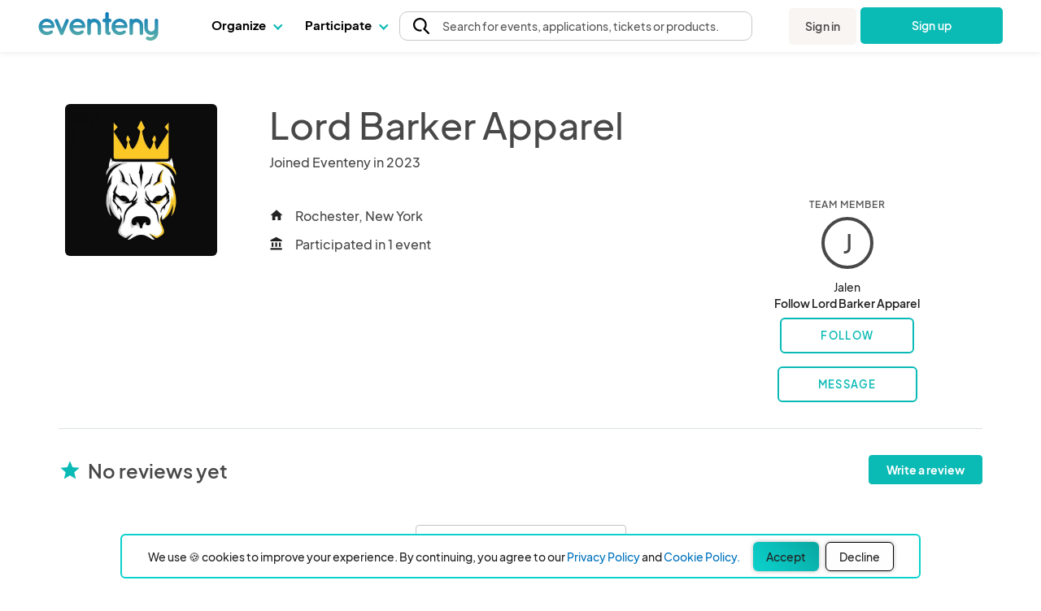

--- FILE ---
content_type: image/svg+xml
request_url: https://www.eventeny.com/images/icons/location_pin_black.svg
body_size: 2073
content:
<svg width="18" height="20" viewBox="0 0 18 20" fill="none" xmlns="http://www.w3.org/2000/svg">
<path d="M8 9.89898V14.999C8 15.2642 8.10536 15.5186 8.29289 15.7061C8.48043 15.8936 8.73478 15.999 9 15.999C9.26522 15.999 9.51957 15.8936 9.70711 15.7061C9.89464 15.5186 10 15.2642 10 14.999V9.89898C11.214 9.65116 12.2928 8.96139 13.0272 7.96339C13.7616 6.96539 14.0992 5.73026 13.9747 4.49746C13.8501 3.26465 13.2723 2.12201 12.3532 1.29104C11.434 0.46008 10.2391 0 9 0C7.76092 0 6.56598 0.46008 5.64685 1.29104C4.72771 2.12201 4.14986 3.26465 4.02532 4.49746C3.90078 5.73026 4.23843 6.96539 4.9728 7.96339C5.70718 8.96139 6.78596 9.65116 8 9.89898ZM9 1.99898C9.59334 1.99898 10.1734 2.17493 10.6667 2.50457C11.1601 2.83422 11.5446 3.30275 11.7716 3.85093C11.9987 4.39911 12.0581 5.00231 11.9424 5.58425C11.8266 6.16619 11.5409 6.70074 11.1213 7.1203C10.7018 7.53986 10.1672 7.82558 9.58527 7.94134C9.00333 8.05709 8.40013 7.99768 7.85195 7.77062C7.30377 7.54356 6.83524 7.15904 6.50559 6.66569C6.17595 6.17234 6 5.59232 6 4.99898C6 4.20333 6.31607 3.44027 6.87868 2.87766C7.44129 2.31505 8.20435 1.99898 9 1.99898ZM13.21 12.419C13.0787 12.3914 12.9432 12.39 12.8113 12.4147C12.6795 12.4395 12.5537 12.49 12.4414 12.5634C12.329 12.6367 12.2322 12.7315 12.1565 12.8423C12.0808 12.9531 12.0276 13.0777 12 13.209C11.9724 13.3403 11.971 13.4758 11.9958 13.6076C12.0205 13.7395 12.071 13.8652 12.1444 13.9776C12.2178 14.09 12.3125 14.1868 12.4233 14.2625C12.5341 14.3382 12.6587 14.3914 12.79 14.419C15.06 14.869 16 15.679 16 15.999C16 16.579 13.55 17.999 9 17.999C4.45 17.999 2 16.579 2 15.999C2 15.679 2.94 14.869 5.21 14.379C5.34132 14.3514 5.46593 14.2982 5.5767 14.2225C5.68747 14.1468 5.78224 14.05 5.8556 13.9376C5.92896 13.8252 5.97947 13.6995 6.00424 13.5676C6.02902 13.4358 6.02758 13.3003 6 13.169C5.97242 13.0377 5.91925 12.9131 5.84352 12.8023C5.76778 12.6915 5.67097 12.5967 5.55861 12.5234C5.44626 12.45 5.32055 12.3995 5.18867 12.3747C5.05679 12.35 4.92132 12.3514 4.79 12.379C1.75 13.079 0 14.389 0 15.999C0 18.629 4.53 19.999 9 19.999C13.47 19.999 18 18.629 18 15.999C18 14.389 16.25 13.079 13.21 12.419Z" fill="#222222"/>
</svg>


--- FILE ---
content_type: image/svg+xml
request_url: https://www.eventeny.com/images/icons/open_book_black.svg
body_size: 2506
content:
<svg width="24" height="24" viewBox="0 0 24 24" fill="none" xmlns="http://www.w3.org/2000/svg">
<g id="open book / 24 / Outline">
<path id="Vector" d="M21.17 2.06C20.4532 1.93653 19.7274 1.87298 19 1.87C16.5184 1.86796 14.0885 2.57957 12 3.92C9.90617 2.59717 7.47667 1.90303 5.00002 1.92C4.27267 1.92298 3.54683 1.98653 2.83002 2.11C2.59523 2.15048 2.3826 2.27346 2.23044 2.45679C2.07827 2.64013 1.99656 2.87177 2.00002 3.11V15.11C1.99788 15.2569 2.02815 15.4025 2.08867 15.5364C2.1492 15.6703 2.23849 15.7893 2.3502 15.8847C2.4619 15.9802 2.59328 16.0499 2.73498 16.0888C2.87668 16.1278 3.02522 16.135 3.17002 16.11C4.60304 15.8619 6.07123 15.9031 7.48809 16.2311C8.90495 16.5591 10.2418 17.1674 11.42 18.02L11.54 18.09H11.65C11.7609 18.1362 11.8799 18.16 12 18.16C12.1202 18.16 12.2391 18.1362 12.35 18.09H12.46L12.58 18.02C13.75 17.1483 15.083 16.5203 16.5002 16.1734C17.9173 15.8264 19.3897 15.7674 20.83 16C20.9748 16.025 21.1234 16.0178 21.2651 15.9788C21.4068 15.9399 21.5381 15.8702 21.6498 15.7747C21.7616 15.6793 21.8508 15.5603 21.9114 15.4264C21.9719 15.2925 22.0022 15.1469 22 15V3C21.9896 2.77215 21.9016 2.55471 21.7507 2.38374C21.5997 2.21276 21.3948 2.09854 21.17 2.06ZM11 15.35C9.14991 14.3767 7.09054 13.8687 5.00002 13.87C4.67002 13.87 4.34002 13.87 4.00002 13.87V3.87C4.33308 3.8508 4.66697 3.8508 5.00002 3.87C7.13341 3.86764 9.22024 4.49369 11 5.67V15.35ZM20 13.91C19.66 13.91 19.33 13.91 19 13.91C16.9095 13.9087 14.8501 14.4167 13 15.39V5.67C14.7798 4.49369 16.8666 3.86764 19 3.87C19.3331 3.8508 19.667 3.8508 20 3.87V13.91ZM21.17 18.06C20.4532 17.9365 19.7274 17.873 19 17.87C16.5184 17.868 14.0885 18.5796 12 19.92C9.91154 18.5796 7.48166 17.868 5.00002 17.87C4.27267 17.873 3.54683 17.9365 2.83002 18.06C2.69985 18.0807 2.57505 18.1268 2.46279 18.1959C2.35053 18.265 2.25302 18.3555 2.17589 18.4624C2.09876 18.5693 2.04351 18.6903 2.01333 18.8186C1.98315 18.9469 1.97862 19.0799 2.00002 19.21C2.05084 19.4697 2.20251 19.6986 2.42181 19.8467C2.64111 19.9948 2.91016 20.0499 3.17002 20C4.60304 19.7519 6.07123 19.7931 7.48809 20.1211C8.90495 20.4491 10.2418 21.0574 11.42 21.91C11.5894 22.0306 11.7921 22.0954 12 22.0954C12.2079 22.0954 12.4107 22.0306 12.58 21.91C13.7582 21.0574 15.0951 20.4491 16.512 20.1211C17.9288 19.7931 19.397 19.7519 20.83 20C21.0899 20.0499 21.3589 19.9948 21.5782 19.8467C21.7975 19.6986 21.9492 19.4697 22 19.21C22.0214 19.0799 22.0169 18.9469 21.9867 18.8186C21.9565 18.6903 21.9013 18.5693 21.8242 18.4624C21.747 18.3555 21.6495 18.265 21.5373 18.1959C21.425 18.1268 21.3002 18.0807 21.17 18.06Z" fill="#222222"/>
</g>
</svg>
